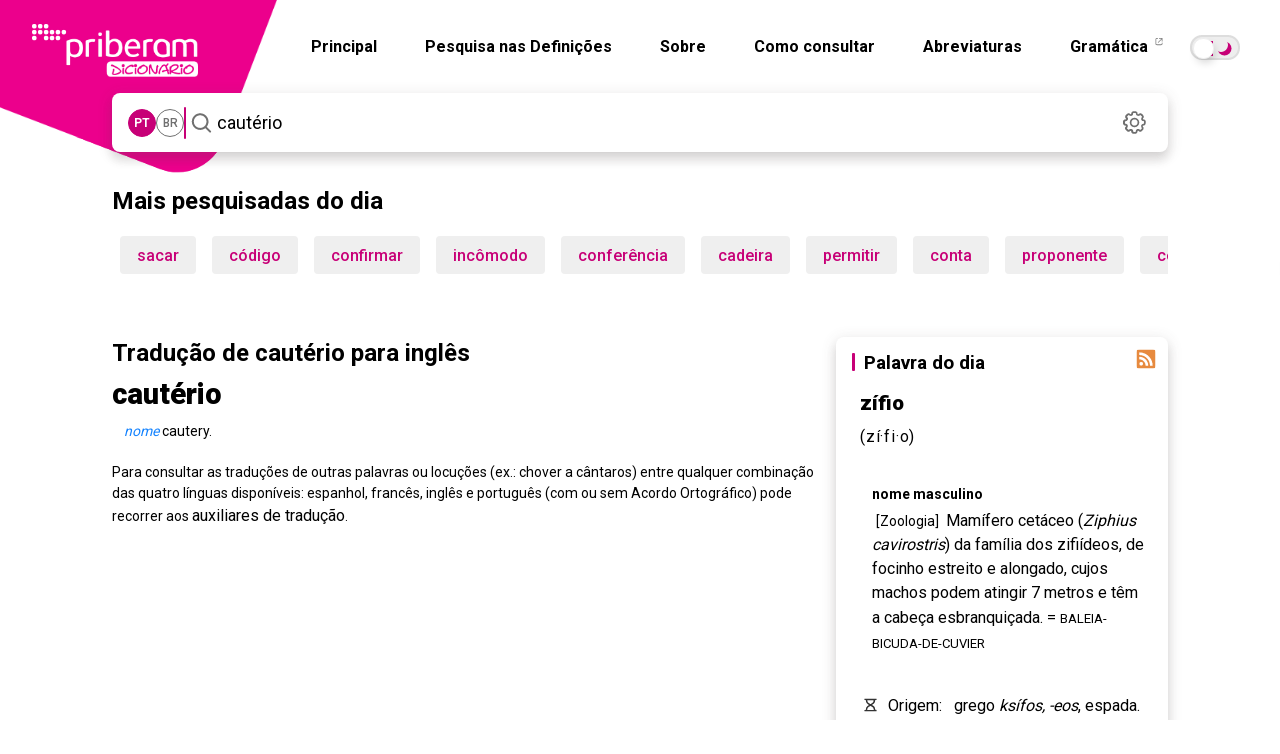

--- FILE ---
content_type: text/html; charset=utf-8
request_url: https://dicionario.priberam.org/Traduzir/EN/caut%C3%A9rio
body_size: 20351
content:


<!DOCTYPE html>
<html lang="pt-br">
<head id="Head1"><meta charset="UTF-8" /><meta http-equiv="Content-Type" content="text/html; charset=utf-8" /><meta name="author" content="Priberam Informática, S.A." /><meta property="og:type" content="website" /><meta property="og:site_name" content="Dicionário Priberam da Língua Portuguesa" /><meta property="og:image" content="https://dicionario.priberam.org/imagem.png" />
    <link rel="canonical" href="https://dicionario.priberam.org/traduzir/en/cautério" />
    <meta property="og:url" content="https://dicionario.priberam.org/traduzir/en/cautério" />
  <meta name="copyright" content="© 2025 Priberam Informática, S.A." /><meta name="viewport" content="width=device-width, initial-scale=1.0" /><meta http-equiv="X-UA-Compatible" content="IE=Edge" /><link rel="shortcut icon" href="../../favicon.ico" type="image/x-icon" /><link rel="preconnect" href="https://fonts.googleapis.com" /><link rel="preconnect" href="https://fonts.gstatic.com" crossorigin="" /><link rel="alternate" type="application/rss+xml" title="Palavra do Dia" href="../../DoDiaRSS.aspx" /><link rel="alternate" type="application/rss+xml" title="Dúvidas Linguísticas" href="https://www.flip.pt/duvidasrss.aspx" /><link rel="search" type="application/opensearchdescription+xml" title="Dicionário Priberam" href="../../dplpiesp.xml" /><link rel="image_src" href="https://dicionario.priberam.org/imagem.png" /><link rel="stylesheet" href="/Content/bootstrap.min.css" /><link rel="stylesheet" href="/css/main.css?v=1.14.13" />
<!-- Preconnect para melhorar desempenho -->
<link rel="preconnect" href="https://fonts.googleapis.com" /><link rel="preconnect" href="https://fonts.gstatic.com" crossorigin="" />

<!-- Roboto: pesos 300, 400, 500, 700, 900 -->
<link href="https://fonts.googleapis.com/css2?family=Roboto:wght@300;400;500;700;900&amp;display=swap" rel="stylesheet" />

<!-- Roboto Slab: pesos 300, 400, 500, 700, 900 -->
<link href="https://fonts.googleapis.com/css2?family=Roboto+Slab:wght@300;400;500;700;900&amp;display=swap" rel="stylesheet" />

<!-- Roboto Condensed: peso 700 -->
<link href="https://fonts.googleapis.com/css2?family=Roboto+Condensed:wght@700&amp;display=swap" rel="stylesheet" /><link rel="stylesheet" href="https://cdnjs.cloudflare.com/ajax/libs/jquery-modal/0.9.1/jquery.modal.min.css" />

  <script src="/js/jquery.min.js"></script>
  <script src="/js/all_in_one.js"></script>
  <script src="/js/jquery.modal.min.js"></script>

 

  <meta name="description" content="Tradução de cautério para inglês no Dicionário Priberam, Dicionário Online de Português Contemporâneo. Como traduzir cautério" /><meta property="og:description" content="Tradução de cautério para inglês no Dicionário Priberam, Dicionário Online de Português Contemporâneo. Como traduzir cautério" /><meta property="og:title" content="Tradução de cautério para inglês" /><meta property="og:image" content="../../imagem.png" /><title>
	Tradução de cautério para inglês - Dicionário Priberam
</title></head>
<body>
    <main role="main">
  <form method="post" action="./cautério" id="form">
<div class="aspNetHidden">
<input type="hidden" name="__EVENTTARGET" id="__EVENTTARGET" value="" />
<input type="hidden" name="__EVENTARGUMENT" id="__EVENTARGUMENT" value="" />
<input type="hidden" name="__VIEWSTATE" id="__VIEWSTATE" value="EIc6PTw8KLo8mQbnGdSPyAXGVQntlPIau7RGBup3E+VH/aoeYLbsOIqgUL+wU5ADaRG69hOY+GG2B3+XFBszdqFVrqT8zX4UnPHxwby6HZEoGa+nwsYKBNUOGyGgAnd9Lt2tsW/7dyb0kq++bxghpN3ifjBYXXWpSjn7B7bZkgbaUPucbdD/CTVbHSZOgsDG0W2T2dv3yed3knWI/MdlqYzXr+P99tPNbH1CUjmDTRuJ8z4xcFzK3BsT7MkboYeMcq/MZNOV6V5Ohx9mxlhWARdz4Hx10r/NOG4OCLG/K0HtGUzQzqvSPYsgctBFdZfZQfsBl8CFrBXeumlPexWJ6eCpk900/j7l7xmLDkbM589tN4HBX0Y0Nn6fzCX7HkB61FSS/[base64]/fgDDsZqm3jr0vP8bIsAAFGKgdVpZl1RW6wX1aY81wRAApN+yceATXZcjnMusyR755wp5Q3duQj+sRyXli1H4uGSK6UFcS92hFj/QqGZaTkjqUzM3PXJl1HxUsd8wCQb1rVaoQ5FXcNWabVK2ZIMFMIw6AOun1jrkl2aBZAGk8SQ/Y1WQWNSsAtbSmsLr8VnvzHei93C4IhxdiSewJyo2i2NLdACb8fRfvfr4fVpsogKLB0VRKsNFSYqlYT148TiWLHGyUqItxz+djeaIOCanXthkq+QITdsq0U8MVwW+9oDac3NH/S0JqGVtulXrAVIraH311fSetNv3tSYuK/NTBs5v7J65KGwabpAjUdSk26ylg+Og4K7p2Z6lfznpz0VWaLnOlqJnVfPKR+rAMA+/kCIkNZ5udrYpi1c5GMG0iKROjjVi5DccauPJDcZu/DRWMQGo9r5u8A8SD248qXyqc12hPgch1wLLKg0UPK8vw8PO0aINHn7zuH1xyjFjRQCm5hue3Tdf31HnQS+jFGUjkpRE+vHOW7bzyebvV2hU0aqpnUqhcEINbBcvPBMvjTHvezTbpmxal0MURCbOXqCEzmrQ52NRhE/TeNEMROQ18RsNxy4vxtk5QZcaxwg25DBuBKx58yTpBcUJCkbVdtL5UzaMSmCayqv2CsA0ptBW/E1T26iqzoKB0A2cuKjYDw3DtC4uzftcsCTjaJnPPDWeMlBEKl8/t6puOIC5JgZ3tPiL9FhJ1Xfr7na3w15nD6sj4nu5DARk/h2SFAJCEfG/XIc5+EhFkzjiYYgW1gUN6um8OGrg/MpixAu4u5Nb6mRR+lXY/CD5wGFycmhUmsebKhSwT7rzM6aaDRyGHVBYeKUI5ov1uG4+XdkXLzrJO+/cUGSIlF8MQY62AcPFRxVVUqrXC/1I8PHOy+bERpn2u5rPGA47w4SRTeMG3hcZ3U09uIIZULKrZjQDp3QNco4yf5N/SWOK/XydsH8UwAiaGIskgsRitFYtp2OWGme/UXyw4uIaN8JRHADVjyHlXTWlNCAa9HfBjMkZaSnuLBs3MAmCoRVWeCfxnitzo5VF8NWoT7psbI0l/MuugsX3dQyXtZQw+c2EO8ge9JbL9pAKNXL0NZhbt4jFF2RUPpkNnRqZdq1EOIJlMsiquByBEk+e9oJ/Kcc6qz3tZ1V3Sb/MPTJz1hoXn7V94V4dzg5EySzNQlB4qg3cQPesWsGAvPM5ts7PeIJQvPMeFPJTWQw47bknbkjsa8B5955JfvOrW5G7fijnfoS1GTUD16F2/QhNTRPkiXW6kkuQEUSNxIys13pQehtgJWVCdkXcA+uVZUR33qX4I3yGUzzBEtBqsh/oOJZP09HDmHDbZvmJYZEHBkiC/5dtYZBI3kSBD+W2JFw9lB6awulV2+AC4dubCy+STuNegi838Siv6hmqULmo+EBZrhtJNyCEAt6Zr7E8zPZWKw0xc/oBsPSmeEDNSYW9543MP27tDH9v3oZ30ydw71s7XTb5tB6D2ZVe+XsdTvuUVsOCcoBZ4tYfo47WJpUwX8Zv1pizLsJqQb9h6jbWXSvemL0hrUem8Luy4KGMQ6QoIcg0ADnj209mizAKwMMctsZAVVczUYuA/7NvgVA+ZpGlAapsoUplEiuc/ZQ9Nhu+TITutkfYdGFPSOcZSM4lgNzHEY31kBDveNuTUDiMneAh/Q3T93gMCyNbFjvYPm86/cUk48+rt9DJN+tR0ooFPZNJmUqKgnTjWeelyehDfce6pI9aXzpxPYPLtIM3iHrctexfnCDq/rOnitB4iPWDvfzbsgR5qgkh34dvPwOtLIPXnNxoVXKjlYRyG1Zvd6aNFEzICskUDIQel/uLXdFYgVs1hChgUtM7G/ZoJYpgRE1c0KXwnXDvt4MbzZrxVYhkWLEOY+2bTw1HgChIlOr7+wqEUeBUQ6fcYS18vRWVWnRL8F7SC0eikWBcVfThWqSZcH19CX3PXYuAJM+Rz9W+E5NHNpiqhkRvE1wTZRb4CHwp8Wspt+iMxBteOmhilf7bbNiEeoWOHTn71/LJBbBwD1xIIaA1HGqgvwmySCAlDmHfWbs6E24Hf5yN9DMqHNuTZb1f1EZDW6s5oKShnrsKtM8ICZAzBkq1SW42/E0Xeu4RgxXO8QdA4LbFSzDA8A3z2wcySiCYJdA3IYaAnVPU1Oi0GodTo9wuz1pipYAs3FLYkRK/oGiFfTwWHnp06VMURTi6FeRh8zlxYCGHeXDt+GJGTJ5tNiWjvcuXENJKeX3m+9Wo5yWKr9JJ5/RxmICXUCaXN3MCJuSGthR8ZsoKQOgtvkwfRNAJOqJo49n8gzq4lMs5QpbxV7zSIjuQ6TBu5Bz6WNRV5OIMrnATzHytELgWGjlRqyKxMWOXHHAqEw7G1Dzv08w4qX/YfuMNCXDdqstgoaG9n7zHIXZO0O/QiEtPx4hdkRm5v/GIRxuWnMWVDKG3BNNYb9fG+qELrEGqJ6XI2emySzUhSV9oADumTuLHsawGxsfhlTWEo5+IHCB3aFFp1rrFnsaGQn4IL6yzDp5hEhJmYfV6TRDwzlsyvwr93JNpnNvFbfMexjTsmgUNF+VdiliTBLWxAefeNyvtSZNDEnThONzxZwuM1TMr7U9/[base64]/gHW0yx1oWOR0p4cgt4gPUfgxDfgPPeJVlknuTQt3eAWibPDeoFBb1pqV5a1twmonbuZTpYSD8V5aZjgomyrkHWVz0lC/ZfX1W/DowSq27NHnL3rayXBzrLCzVYqNXdBjuN84pqz/0irqzkYoqJxcf4fV2eAZHlM+AkVI+oUjjGsPpWeSDF2n2ES1C1YPkoXq9hpW7wK/IGg0aKUUOhbm9VQ9yZ/tyHF5QT/sKSKmK6SOfMV77/IfGw2scs4XqOuavukCPjHyUbLptkjOCSH50FEd4LONyY7aVL3V1++V3I2JYMIP56MjsSM6wrp2Tye3ggT0WJGmNpttrMsAA1u0VCDd974PLo3dI9XDpnd0hSp8f2ohfS6fqE9QNyLlUTBvy/WC42KqA3JxLBKaho2FZTx33ANI+ZFgdCGAyyOt20cWoY5cvPRSUD+0nmtOl1qsSooZhaRYr6su4JtdgNGHr3p34/MB5XfW8PmN4RiryDQDH5mZaAiOf4RT4S507Y+Um/a4y4MDUk+ZwR1yWnuCLf2bQsNeaTJ7TBcN+8L9tSrNv8PPQF42YUUvTJ3NRIqs5qF2ZMXtKqEvQlvBQU/asLZITV3I7iL7g4TBD5PVuO/z1Nd22NbcPpdqzCtv4t50s4ebpTvj8GrCD73DISKOFC8MqfJDoz5GbaDdy+23Ns0Md6R+7F/ZDvc6MzZm94CYJV4MrZ3FqD78xp3cher13MbR0AB+sGRcA24ng9z57Myf9/8mW6/eXu8qCVdr7Xfyl0Bin7kHfpawJRI9l8ryfMcEH8bIVoRuJqi0ynrlhlgUIF4LOfi9DskwI4KVVjIpLNxlS7eC2619/Kk/CCuzISMJ2qQj6YLnizgQFOugzHHQ8PX8iyB87t9jtAhSyg+hzWXEtPStbz7jnXV8E2fmOaQXjhzu2+HOVpuZz179tFBw/QBbda08jL2hWdwnx4YT/iHzc+bfYJgEQSMpy0suRp78fM6oGxbFcpx9nI0FT++mFFErBjw2kjq9O0fOWn0hWnkQ=" />
</div>

<script type="text/javascript">
//<![CDATA[
var theForm = document.forms['form'];
if (!theForm) {
    theForm = document.form;
}
function __doPostBack(eventTarget, eventArgument) {
    if (!theForm.onsubmit || (theForm.onsubmit() != false)) {
        theForm.__EVENTTARGET.value = eventTarget;
        theForm.__EVENTARGUMENT.value = eventArgument;
        theForm.submit();
    }
}
//]]>
</script>


<div class="aspNetHidden">

	<input type="hidden" name="__VIEWSTATEGENERATOR" id="__VIEWSTATEGENERATOR" value="62BEC47F" />
	<input type="hidden" name="__EVENTVALIDATION" id="__EVENTVALIDATION" value="mRGy9GFyWS6yFHTNiQznIv2YAGS2eYvZ9vXxWtThNv7K8+icwtvTfSVD6VKxESzU0Z6ztLb3rJDTAb8FEodNFhNgrfJ7yrV9yRWNqm+oizxD612cKOxPQqQtPFwtJk1Rpl7Rs0WKBYUGBNK/tLT/SCvelAdfEXC85WN+xd2SIlUZtkDUp+atCTHyncb69p1QQ13HIcGs3Qk6rvyMMYtN37C9uw83IJsKfVU+Kz8ac5HVRKPe8HWpODidJYPF8uzz2mopuIhDyBS4950jd++aj9elir2vvkpNXn61gfY4FuI=" />
</div>  <a href="/" class="--clear dp-logo">
      <img src="/img/dicionario_single.webp" width="440" height="440" class="dp-logo--quadrado"  alt="Logótipo do Dicionário Priberam" />
    </a>
    <div class="dp-topo">
      <header id="hero">
        <a href="/" class="--clear dp-logo dp-logo--cortado">
          <img src="/img/dicionario_single.webp" width="440" height="440" class="dp-logo--quadrado"  alt="Logótipo do Dicionário Priberam" />
          <img src="/img/logobranco.webp" width="166" height="53" class="dp-logo--logo"  alt="Logótipo Branco do Dicionário Priberam" />
        </a>
       <nav class="dp-navegacao--barra" role="navigation" aria-label="Navegação principal">
           <nav class="dp-navegacao__menu hidden-mobile" id="navbar-collapse">
            <a href="/" class="--clear">Principal</a>
            <a href="/pesquisar_definicoes" class="--clear">Pesquisa nas Definições</a>
            <a href="/sobre.aspx" class="--clear">Sobre</a>
            <a href="/consultar.aspx" class="--clear">Como consultar</a>
            <a href="/abreviaturas.aspx" class="--clear">Abreviaturas</a>
            <a href="https://www.flip.pt/gramatica" target="_blank" class="--clear">
              Gramática
              <svg xmlns="http://www.w3.org/2000/svg" width="14" height="14" viewBox="0 0 14 14">
                <rect y="0" width="14" height="14" style="fill: none;"/>
                <g>
                  <path d="M5.595,.81h-.7c-.36,0-.66,.29-.66,.65V5.69c0,.35,.3,.65,.66,.65h4.22c.36,0,.65-.3,.65-.65v-.71c.017-.533,.796-.532,.81,0v.71c0,.8-.65,1.46-1.46,1.46H4.895c-.81,0-1.47-.66-1.47-1.46V1.46C3.425,.65,4.085,0,4.895,0h.7c.537,0,.537,.805,0,.81Z"/>
                  <path d="M5.905,4.1L9.195,.81h-1.84c-.55-.029-.54-.788,0-.81h2.82c.22,0,.4,.18,.4,.4V3.22c-.012,.545-.784,.54-.81,.01V1.38l-3.29,3.3c-.407,.368-.937-.19-.57-.58Z"/>
                </g>
              </svg>
            </a>

 <input type="checkbox" id="toggle" class="theme-toggler__checkbox sr-only" />
  <label for="toggle" class="toggle" id="theme-toggler">
  <span>Toggle dark mode</span>
</label>

    </nav>

               <input type="checkbox" id="active" class="hide">
      <label for="active" class="menu-btn"><span></span></label>
      <label for="active" class="close"></label>
      <div class="wrapper">
        <img src="/img/logobranco.webp" width="500" height="160" class="logo-mobile" alt="logotipo do dicionário" aria-label="Logotipo"/>
        <ul>
          <li><a href="/">Principal</a></li>
          <li><a href="/sobre.aspx">Sobre</a></li>
          <li><a href="/pesquisar_definicoes">Pesquisa nas Definições</a></li>
          <li><a href="/consultar.aspx">Como consultar</a></li>
          <li><a href="/abreviaturas.aspx">Abreviaturas</a></li>
          <li><a href="https://www.flip.pt/gramatica">Gramática</a></li>
          </ul>
       <br /><br /><br />  <span class="escolha">Escolha o modo pretendido</span> <input type="checkbox" id="toggle-mob" class="theme-toggler__checkbox sr-only" /><br /><br />
  <label for="toggle-mob" class="toggle" id="theme-toggler-mob">
  <span>Toggle dark mode</span>
</label>
        
           <script>
             var toggle = document.getElementById("toggle");

             var storedTheme = localStorage.getItem('theme') || (window.matchMedia("(prefers-color-scheme: dark)").matches ? "dark" : "light");
             if (storedTheme)
               document.documentElement.setAttribute('data-theme', storedTheme)


             toggle.onclick = function () {
               var currentTheme = document.documentElement.getAttribute("data-theme");
               var targetTheme = "light";

               if (currentTheme === "light") {
                 targetTheme = "dark";
               }

               document.documentElement.setAttribute('data-theme', targetTheme)
               localStorage.setItem('theme', targetTheme);
             };

           </script>
          <script>
            var toggle = document.getElementById("toggle-mob");

            var storedTheme = localStorage.getItem('theme') || (window.matchMedia("(prefers-color-scheme: dark)").matches ? "dark" : "light");
            if (storedTheme)
              document.documentElement.setAttribute('data-theme', storedTheme)


            toggle.onclick = function () {
              var currentTheme = document.documentElement.getAttribute("data-theme");
              var targetTheme = "light";

              if (currentTheme === "light") {
                targetTheme = "dark";
              }

              document.documentElement.setAttribute('data-theme', targetTheme)
              localStorage.setItem('theme', targetTheme);
            };
          </script>
          </nav>
        </nav>
      </header>
      
    

      
    
<section role="search">
<div class="dp-pesquisa">
  <div class="dp-pesquisa__variante seleccao-variante">
    <h5 id="var_pt" data-lid="2070" class="dp-variante__opcao --micro variante">PT</h5>
    <h5 id="var_br" data-lid="1046" class="dp-variante__opcao --micro variante">BR</h5>
  </div>
  <div class="dp-pesquisa__separador"></div>
  <div class="dp-pesquisa__input ">
    <button id="searchButton" class="dp-pesquisa__input--icon" type="submit">
      <img src="/img/dicionario_icon_search.svg" width="31" height="31" alt="Pesquisar" aria-label="Pesquisar"/>
    </button>

    <input name="ctl00$wordMeaningContentPlaceHolder$wordMeaningControl$SearchWordTextBox" type="text" value="cautério" maxlength="70" id="wordMeaningContentPlaceHolder_wordMeaningControl_SearchWordTextBox" class="dp-input-pesquisa input-pesquisa" autofocus="autofocus" placeholder="Pesquisa" autocomplete="off" onkeypress="return event.keyCode != 13;" />
    
    <input type="hidden" id="cp" name="cp" value="1" />

    <ul class="dp-pesquisa__dropdown pb-auto-complete"></ul>
  </div>

  <a href="#settingsModal" rel="modal:open" class="dp-icon dp-pesquisa__settings --clear">
    <img src="/img/dicionario_icon_settings.svg" data-src="/img/dicionario_icon_settings.svg" data-hover="/img/dicionario_icon_settings_hover.svg" width="31" height="31" alt="Definições" id="dp_settings_icon" aria-label="Definições">
  </a>

  
<div id="cssCoresContainer">
  
</div>
<div id="cssAcordoContainer">
  <style>.dAO { display: none; } .aAO { display: inline; }</style>
</div>
<div id="cssLinguaContainer">
  <style>.varpt {display: inline;} .varpb {display: none;}</style>
</div>

<script>

  var usaAcordoCookieName = 'DLPO_UsaAcordo';
  var antesAcordoCookieName = 'DLPO_AntesAcordo';
  var lidAcordoCookieName = 'DLPO_LanguageID';
  var cookieExpirationTime = 365;
  $(function () {
    var usaAcordoCheck = $('#wordMeaningContentPlaceHolder_wordMeaningControl_acordoControl_UsaAcordoCheck') // $('#wordMeaningContentPlaceHolder_wordMeaningControl_acordoControl_UsaAcordoCheck');
    var antesAcordoRadio = $('#wordMeaningContentPlaceHolder_wordMeaningControl_acordoControl_AntesAcordoRadio');
    var depoisAcordoRadio = $('#wordMeaningContentPlaceHolder_wordMeaningControl_acordoControl_DepoisAcordoRadio');
    var langPTRadio = $('#wordMeaningContentPlaceHolder_wordMeaningControl_acordoControl_PTRadio');
    var langBRRadio = $('#wordMeaningContentPlaceHolder_wordMeaningControl_acordoControl_BRRadio');
    var acordoCssContainer = $('#cssAcordoContainer');
    var langCssContainer = $('#cssLinguaContainer');
    var saveSettingsLink = $('#saveSettingsLink');
    var cancelSettingsLink = $('#cancelSettingsLink');

    cancelSettingsLink.click(function () {
      if ('True' == 'True') {
        usaAcordoCheck.checked = true;
        antesAcordoRadio.disabled = false;
        depoisAcordoRadio.disabled = false;
        //antesAcordoRadio.removeAttr("disabled");
        //depoisAcordoRadio.removeAttr("disabled");
        if ('True' == 'True')
          antesAcordoRadio.checked = true;
        else
          depoisAcordoRadio.checked = true;
      } else {
        if ('True' == 'True')
          antesAcordoRadio.checked = true;
        else
          depoisAcordoRadio.checked = true;
        usaAcordoCheck.checked = false;
        antesAcordoRadio.disabled = true;
        depoisAcordoRadio.disabled = true;
      }

      if (2070 == 2070)
        langPTRadio.attr("checked", "checked");
      else
        langBRRadio.attr("checked", "checked");
       

    });

    usaAcordoCheck.click(function () {   
      if (this.checked) {
        antesAcordoRadio.removeAttr("disabled");
        depoisAcordoRadio.removeAttr("disabled");
      } else {
        antesAcordoRadio.attr("disabled", "disabled");
        depoisAcordoRadio.attr("disabled", "disabled");
      }
    });

    if (readCookie('tutorial') == null) {
      $('#cookies_warning').show();
    }


  });


</script>
<style>
  input#wordMeaningContentPlaceHolder_wordMeaningControl_acordoControl_UsaTooltipsCheck {
    visibility: hidden;
}
</style>



  <div id="settingsModal" class="modal fade" tabindex="-1" role="dialog" aria-labelledby="myModalLabel" aria-hidden="true">
<form>
  <div class="modal-header">
    <h2 id="myModalLabel" class="mb-12">Definições</h2>
   
  </div>
  <div class="modal-body">
    <h4 class="mb-4">Acordo Ortográfico de 1990</h4><br />
     <label class="checkbox2 inline">
   
      <span class="h4">Destacar grafias alteradas</span>
      <input id="wordMeaningContentPlaceHolder_wordMeaningControl_acordoControl_MostraCoresCheck" type="checkbox" name="ctl00$wordMeaningContentPlaceHolder$wordMeaningControl$acordoControl$MostraCoresCheck" />
       </label>
    <br /> <br /><br />
   
   
      <span class="h4">Usar Acordo Ortográfico</span>
         <input id="wordMeaningContentPlaceHolder_wordMeaningControl_acordoControl_UsaAcordoCheck" type="checkbox" name="ctl00$wordMeaningContentPlaceHolder$wordMeaningControl$acordoControl$UsaAcordoCheck" checked="checked" />

    <div class="dp-modal__checkboxes">
      <label class="dp-modal__checkbox radio2 inline pb-align-radio-img" title="Antes do Acordo" style="white-space: nowrap;">
       
        <span class="h6">Antes</span>
       <input id="wordMeaningContentPlaceHolder_wordMeaningControl_acordoControl_AntesAcordoRadio" type="radio" name="ctl00$wordMeaningContentPlaceHolder$wordMeaningControl$acordoControl$Acordo" value="AntesAcordoRadio" checked="checked" />
        <img width="32" height="26" src="/img/dicionario_icon_aAO.svg" alt="icone"/>
      </label>
      <label class="dp-modal__checkbox radio2 inline pb-align-radio-img" title="Depois do Acordo" style="white-space: nowrap;">
      
        <span class="h6">Depois</span>
          <input id="wordMeaningContentPlaceHolder_wordMeaningControl_acordoControl_DepoisAcordoRadio" type="radio" name="ctl00$wordMeaningContentPlaceHolder$wordMeaningControl$acordoControl$Acordo" value="DepoisAcordoRadio" />
        <img width="32" height="16" src="/img/dicionario_icon_dAO.svg" alt="icone"/>
      </label>
    </div>
   

    <h4 class="mb-4">Variedade do Português</h4>

     <div class="dp-modal__checkboxes">
    <label class="d-none dp-modal__checkbox radio2 inline pb-align-radio-img" title="Norma europeia" style="white-space: nowrap;">
     
      <span class="h6">Norma europeia</span>
       <input id="wordMeaningContentPlaceHolder_wordMeaningControl_acordoControl_PTRadio" type="radio" name="ctl00$wordMeaningContentPlaceHolder$wordMeaningControl$acordoControl$Lingua" value="PTRadio" checked="checked" />
    </label>
    <label class="d-none dp-modal__checkbox radio2  inline pb-align-radio-img" title="Norma brasileira" style="white-space: nowrap;">
 
      <span class="h6">Norma brasileira</span>
           <input id="wordMeaningContentPlaceHolder_wordMeaningControl_acordoControl_BRRadio" type="radio" name="ctl00$wordMeaningContentPlaceHolder$wordMeaningControl$acordoControl$Lingua" value="BRRadio" />
    </label>
          </div>
 
    </div>

      <input id="wordMeaningContentPlaceHolder_wordMeaningControl_acordoControl_UsaTooltipsCheck" type="checkbox" name="ctl00$wordMeaningContentPlaceHolder$wordMeaningControl$acordoControl$UsaTooltipsCheck" />
    

    <div class="mt-20" style="display: none;" id="cookies_warning">
      <h6 class="--micro">
          <span class="fw-500">Importante:</span> as definições acima são guardadas em cookies. Se os cookies não forem permitidos, esta janela aparecerá sempre que visitar o site.
      </h6>
    </div>
    <div class="dp-modal__rodape">
      <a id="cancelSettingsLink" class="--no-link dp-botao dp-botao__texto dp-botao__texto--cinza btn" href="#close-modal" rel="modal:close">Cancelar</a>
      <a id="wordMeaningContentPlaceHolder_wordMeaningControl_acordoControl_saveSettingsLinkButton" class="dp-botao dp-botao__preenchido" href="javascript:__doPostBack(&#39;ctl00$wordMeaningContentPlaceHolder$wordMeaningControl$acordoControl$saveSettingsLinkButton&#39;,&#39;&#39;)">Guardar</a>
    </div>
   </div>
  </form>
</div>



  <script>
    function onJQueryReady(callback) {
      if (window.jQuery) {
        callback();
      } else {
        document.addEventListener("jquery-ready", callback);
      }
    }
  </script>

  <script>
    onJQueryReady(function () {
      if ($.modal) {
        $.modal.defaults = {
          blockerClass: "modal_settings"
        };

        $('#settingsModal').on($.modal.OPEN, function (event, modal) {
          $(this).parent().prependTo($("form:first"));
        });
      }

      $("#dp_settings_icon").mouseover(function () {
        $(this).attr('src', $(this).data("hover"));
      }).mouseout(function () {
        $(this).attr('src', $(this).data("src"));
      });

      $('ul.pb-auto-complete a').on('click', function () {
        //_gaq.push(['_trackEvent', 'Pesquisa', 'Pesquisa por Autocomplete', $(this).text()]);
      });

      $('#wordMeaningContentPlaceHolder_wordMeaningControl_SearchWordTextBox').bind('keyup', typing);
      $('#wordMeaningContentPlaceHolder_wordMeaningControl_SearchWordTextBox').bind('blur', function (event) {
        setTimeout(function () {
          $('ul.pb-auto-complete').hide();
        }, 500);
      });

      $('#searchButton').bind('click', function (event) {
        event.preventDefault();
        
          window.location = "../../" + $.trim($('#wordMeaningContentPlaceHolder_wordMeaningControl_SearchWordTextBox').val());
        
        return false;
      });

      var lastRequest = null;

      function typing(e) {
        var ul = $('ul.pb-auto-complete');
        var items = $('ul.pb-auto-complete li:not(.sep)');
        var textBox = $('#wordMeaningContentPlaceHolder_wordMeaningControl_SearchWordTextBox');

        if (textBox.val().length == 0) {
          ul.hide();
        }

        if (e.keyCode == 13) {
          var activeItem = $('.active', ul);
          if (activeItem.length != 0) {
            
            if (window.location.href?.startsWith('http://localhost/Pesquisar/') || window.location.href === 'http://localhost/pesquisar_definicoes') {
              window.location = "../../pesquisar_definicoes/" + $('a', activeItem).text();
            } else {
              window.location = "../../" + $('a', activeItem).text();
            }
            e.stopPropagation();
            return false;
          } else {
            
            if (window.location.href?.startsWith('http://localhost/Pesquisar/') || window.location.href === 'http://localhost/pesquisar_definicoes') {
              window.location = "../../Pesquisar/" + $.trim(textBox.val());
            } else {
              window.location = "../../" + $.trim(textBox.val());
            }
            e.stopPropagation();
            return false;
          }
        } else if (e.keyCode == 38 || e.keyCode == 40) {
          if (items.length != 0) {
            var activeItem = $('.active', ul);
            if (e.keyCode == 38) {
              if (activeItem.length == 0) {
                items.eq(items.length - 1).addClass('active');
              } else {
                activeItem.removeClass('active');
                items.eq(items.index(activeItem) - 1).addClass('active');
              }
            } else if (e.keyCode == 40) {
              if (activeItem.length == 0) {
                items.eq(0).addClass('active');
              } else {
                activeItem.removeClass('active');
                items.eq(items.index(activeItem) + 1).addClass('active');
              }
            }
          }
          e.stopPropagation();
          return false;
        } else {
          textBox.attr('pb-original-text', textBox.val());
          if (lastRequest != null) lastRequest.abort();
          lastRequest = $.ajax({
            dataType: "text",
            url: "../../PalavraAutoComplete.aspx?langvar=" + (true ? 'pt' : 'pb') + "&ua=" + readCookie('DLPO_UsaAcordo') + "&q=" + encodeURIComponent(textBox.val()),
            success: gotResults,
            cache: false
          });
        }
      }

      function gotResults(data) {
        var ul = $('ul.pb-auto-complete');
        var textBox = $('#wordMeaningContentPlaceHolder_wordMeaningControl_SearchWordTextBox');
        ul.html('');
        var wordsArray = data.split('\n');
        if (wordsArray.length > 1) {
          for (var i = 0; i < wordsArray.length - 1 && i < 12; i++) {
            var divide = wordsArray[i].split('|');
            var word = divide[0];
            var imgSrc = divide[1] == "DropaAO" ? "<img width='32' height='16' src='../../img/dicionario_icon_aAO.svg' class='mr-12' />"
              : divide[1] == "DropdAO" ? "<img width='32' height='16' src='../../img/dicionario_icon_dAO.svg' class='mr-12' />"
              : "";
            var href = window.location.href?.startsWith('http://localhost/Pesquisar/') || window.location.href == 'http://localhost/pesquisar_definicoes'
              ? "../../Pesquisar/" + word
              : "../../" + word;
            ul.append($('<li><a class="resultado --clear" href="' + href + '">' + (imgSrc + word.replace(textBox.val(), '<span>' + textBox.val() + "</span>")) + '</a></li>'));
          }
          ul.show();
        }
      }

      // Language variant toggle logic
      var lidAcordoCookieName = 'DLPO_LanguageID';
      var lid = getCookie(lidAcordoCookieName);
      var selectors = $(".seleccao-variante .variante");

      var availableLids = selectors.map(function () {
        return $(this).data("lid").toString();
      }).toArray();

      if (availableLids.indexOf(lid) < 0) {
        lid = 2070;
        setCookie(lidAcordoCookieName, lid);
      }

      var selected = selectors.filter(function () {
        return $(this).data("lid") == lid;
      });
      selected.addClass("seleccionada");

      selectors.click(function () {
        var myLid = $(this).data("lid");
        setCookie(lidAcordoCookieName, myLid);
        selectors.removeClass("seleccionada");
        $(this).addClass("seleccionada");

        if ($("head").data("SearchWord"))
          location.reload();
      });

    }); // end onJQueryReady
  </script>
  </section>
</div>

    </div>
    <div class="container">
     <div class="col-lg-12">
    
 
 


  <div id="pesquisadas">

    <h2 class="mt-32 mais">
      Mais pesquisadas do dia
      <div class="dp-linha--horizontal"></div>
     </h2>
   
    <ul><li><div class="author dp-botao"><a class="--clear" href='/sacar' >sacar</a></div></li><li><div class="author dp-botao"><a class="--clear" href='/código' >código</a></div></li><li><div class="author dp-botao"><a class="--clear" href='/confirmar' >confirmar</a></div></li><li><div class="author dp-botao"><a class="--clear" href='/incômodo' >incômodo</a></div></li><li><div class="author dp-botao"><a class="--clear" href='/conferência' >conferência</a></div></li><li><div class="author dp-botao"><a class="--clear" href='/cadeira' >cadeira</a></div></li><li><div class="author dp-botao"><a class="--clear" href='/permitir' >permitir</a></div></li><li><div class="author dp-botao"><a class="--clear" href='/conta' >conta</a></div></li><li><div class="author dp-botao"><a class="--clear" href='/proponente' >proponente</a></div></li><li><div class="author dp-botao"><a class="--clear" href='/celeridade' >celeridade</a></div></li><li><div class="author dp-botao"><a class="--clear" href='/atenciosamente' >atenciosamente</a></div></li><li><div class="author dp-botao"><a class="--clear" href='/também' >também</a></div></li><li><div class="author dp-botao"><a class="--clear" href='/sessenta' >sessenta</a></div></li><li><div class="author dp-botao"><a class="--clear" href='/precisa' >precisa</a></div></li><li><div class="author dp-botao"><a class="--clear" href='/esqueceu' >esqueceu</a></div></li><li><div class="author dp-botao"><a class="--clear" href='/carocho' >carocho</a></div></li><li><div class="author dp-botao"><a class="--clear" href='/quanto' >quanto</a></div></li><li><div class="author dp-botao"><a class="--clear" href='/obséquio' >obséquio</a></div></li><li><div class="author dp-botao"><a class="--clear" href='/erro' >erro</a></div></li><li><div class="author dp-botao"><a class="--clear" href='/xibiu' >xibiu</a></div></li></ul>
  </div>

    <br />
    
      <style>
        .ad-slot { display: none; }
        @media (min-width: 768px) {
          #div-gpt-ad-1747309986159-0 { display: block; }
        }
        @media (max-width: 767px) {
          #div-gpt-ad-1747308545217-0 { display: block; }
        }
      </style>
      <div id="div-gpt-ad-1747309986159-0" class="ad-slot" style="width:100%; text-align:center;"></div>
      <div id="div-gpt-ad-1747308545217-0" class="ad-slot" style="width:100%; text-align:center;"></div>
      <br />
      <br />
    
  </div>
      <div class="dp-conteudo">
        <div class="dp-conteudo__esquerda">
          
    <section>
      <h2 class="mb-8">
        Tradução de cautério para inglês
      </h2>
        <article style='margin-bottom:20px;'><h1 style="margin:0;line-height:normal;">cautério</h1><div style="margin-top:10px;"><div style="padding-left:12px;"><i style='color: #1483ff;'> nome </i><span> cautery.</span></div></div></article>
    </section>


    <div id="ContentPlaceHolder1_flipSignature" class="pb-note">Para consultar as traduções de outras palavras ou locuções (ex.: chover a cântaros) entre qualquer combinação das quatro línguas disponíveis: espanhol, francês, inglês e português (com ou sem Acordo Ortográfico) pode recorrer aos <a target="_blank" href="https://www.flip.pt/FLiP-On-line/Auxiliares-de-traducao.aspx">auxiliares de tradução</a>.</div>

          <br />
          <br />
        </div>
        <div class="dp-conteudo__direita">
          <div class="sidebar">
            
 <div class="widget">
  <div class="my-0 dp-seccao-titulo">
    <h3 class="--pequeno"><strong>Palavra do dia</strong></h3>
  </div>
  <a href="../../DoDiaRSS.aspx" target="_blank" class="pb-rss-icon" alt="Palavra do Dia" aria-label="Palavra do dia"></a>
  <span></span>
  <div>
  <div>
    <div class="dp-definicao">
      <div class="verbeteh1">
        <div class="dp-definicao-header">
          <div><span class="varpt">zífio</span><span class="varpb">zífio</span></div><span class="h6 varpt"><span></span></span><span class="h6 varpb"></span></div>
        <div class="p dp-divisao-silabica">
          (
          <span class="varpt"><span class="titpalavra">zí·fi·o</span> <span class="varpt"></span></span><span class="varpb"><span class="titpalavra"><p>zí·fi·o</p></span> </span>
          )
        </div>
      </div>
      <p class="ml-12 pt-12 pb-4 --pequeno" style=""><strong class="varpt ml-12 pt-12 pb-4 --pequeno"><br><span class="">nome masculino</span></strong></p>
      <p>
        <div class="ml-12 py-4 dp-definicao-linha"><span class="varpt"><span class=""><span class="ml-4 h6 --pequeno">
                  [<Dominio_ext_aAO>Zoologia</Dominio_ext_aAO>]
                </span></span></span><span class="varpb"><span class=""><span class="ml-4 h6 --pequeno">
                    [<Dominio_ext_pb>Zoologia</Dominio_ext_pb>]
                  </span></span></span><span class="ml-4 p"><span class="def">Mamífero cetáceo (<i>Ziphius cavirostris</i>) da família dos zifiídeos, de focinho estreito e alongado, cujos machos podem atingir 7 metros e têm a cabeça esbranquiçada.</span>
              =
              <span class="dp-versaletes"><span class="def"><small>BALEIA-BICUDA-DE-CUVIER</small></span></span></span></div>
      </p>
      <div class="my-12 dp-seccao-icon"><img src="/img/dicionario_icon_etimology.svg" width="20" height="20" class="mr-8" alt="etimologia"><span class="p t-nowrap">Origem: </span><span class="ml-8 def p">grego <i>ksífos, -eos</i>, espada.
        </span></div>
    </div>
    <h2 class="sr-only">Secção de palavras relacionadas</h2>
    <div id="aa776004"><script defer>
        $(function() {verificaRelacionadasDef(776004, "zífio","","#aa776004");})
      </script></div>
  </div>
</div>
  <div style="text-align: right;">
    <strong>
      
    </strong>
  </div>
 </div>
            
          </div>
          <br />
        </div>
      </div>
      </div>
    </div>
  </form>
  </main>

   <footer>
            <div class="barra">
              <div class="dp-conteudo left">
                <div class="col-lg-6 col-md-4 col-sm-3">
                    <a href="https://www.priberam.com" class="brand">
                        <img src="/img/claro.png" class="logofooter" alt="Dicionário Online Priberam de Português">
                        <span class="circle"></span>
                     
                    </a>
                  <p class="descfooter left">O Dicionário Priberam da Língua Portuguesa (DPLP) é um  <a href="https://dicionario.priberam.org/" class="link2">dicionário online de português</a>. Compreende o vocabulário geral e os termos das principais áreas científicas e técnicas. O DPLP contém informação sobre as diferenças ortográficas e de uso entre o português europeu e o português do Brasil. </p>
              <br />
                  <div class="left"><a href="https://www.facebook.com/priberam" target="_blank" class="subir" aria-label="Facebook">
<svg xmlns="http://www.w3.org/2000/svg" x="0px" y="0px" width="30" height="30" viewBox="0,0,256,256">
<g fill="#ffffff" fill-rule="nonzero" stroke="none" stroke-width="1" stroke-linecap="butt" stroke-linejoin="miter" stroke-miterlimit="10" stroke-dasharray="" stroke-dashoffset="0" font-family="none" font-weight="none" font-size="none" text-anchor="none" style="mix-blend-mode: normal"><g transform="scale(10.66667,10.66667)"><path d="M19,3h-14c-1.105,0 -2,0.895 -2,2v14c0,1.105 0.895,2 2,2h7.621v-6.961h-2.343v-2.725h2.343v-2.005c0,-2.324 1.421,-3.591 3.495,-3.591c0.699,-0.002 1.397,0.034 2.092,0.105v2.43h-1.428c-1.13,0 -1.35,0.534 -1.35,1.322v1.735h2.7l-0.351,2.725h-2.365v6.965h3.586c1.105,0 2,-0.895 2,-2v-14c0,-1.105 -0.895,-2 -2,-2z"></path></g></g>
</svg></a>
                    <a href="https://www.instagram.com/priberam/" target="_blank" class="subir" aria-label="Instagram">
<svg xmlns="http://www.w3.org/2000/svg" x="0px" y="0px" width="30" height="30" viewBox="0,0,256,256">
<g fill="#ffffff" fill-rule="nonzero" stroke="none" stroke-width="1" stroke-linecap="butt" stroke-linejoin="miter" stroke-miterlimit="10" stroke-dasharray="" stroke-dashoffset="0" font-family="none" font-weight="none" font-size="none" text-anchor="none" style="mix-blend-mode: normal"><g transform="scale(10.66667,10.66667)"><path d="M8,3c-2.761,0 -5,2.239 -5,5v8c0,2.761 2.239,5 5,5h8c2.761,0 5,-2.239 5,-5v-8c0,-2.761 -2.239,-5 -5,-5zM18,5c0.552,0 1,0.448 1,1c0,0.552 -0.448,1 -1,1c-0.552,0 -1,-0.448 -1,-1c0,-0.552 0.448,-1 1,-1zM12,7c2.761,0 5,2.239 5,5c0,2.761 -2.239,5 -5,5c-2.761,0 -5,-2.239 -5,-5c0,-2.761 2.239,-5 5,-5zM12,9c-1.65685,0 -3,1.34315 -3,3c0,1.65685 1.34315,3 3,3c1.65685,0 3,-1.34315 3,-3c0,-1.65685 -1.34315,-3 -3,-3z"></path></g></g>
</svg></a>
<a href="https://www.tiktok.com/@dicionario_priberam" target="_blank" class="subir" aria-label="TikTok">
               <svg xmlns="http://www.w3.org/2000/svg" x="0px" y="0px" width="30" height="30" viewBox="0,0,256,256">
<g fill="#ffffff" fill-rule="nonzero" stroke="none" stroke-width="1" stroke-linecap="butt" stroke-linejoin="miter" stroke-miterlimit="10" stroke-dasharray="" stroke-dashoffset="0" font-family="none" font-weight="none" font-size="none" text-anchor="none" style="mix-blend-mode: normal"><g transform="scale(10.66667,10.66667)"><path d="M6,3c-1.64497,0 -3,1.35503 -3,3v12c0,1.64497 1.35503,3 3,3h12c1.64497,0 3,-1.35503 3,-3v-12c0,-1.64497 -1.35503,-3 -3,-3zM12,7h2c0,1.005 1.471,2 2,2v2c-0.605,0 -1.332,-0.26584 -2,-0.71484v3.71484c0,1.654 -1.346,3 -3,3c-1.654,0 -3,-1.346 -3,-3c0,-1.654 1.346,-3 3,-3v2c-0.552,0 -1,0.449 -1,1c0,0.551 0.448,1 1,1c0.552,0 1,-0.449 1,-1z"></path></g></g>
</svg></a>
                    <a href="https://www.linkedin.com/company/priberam/" target="_blank" class="subir" aria-label="LinkedIn">
                 <svg xmlns="http://www.w3.org/2000/svg" x="0px" y="0px" width="30" height="30" viewBox="0,0,256,256">
<g fill="#ffffff" fill-rule="nonzero" stroke="none" stroke-width="1" stroke-linecap="butt" stroke-linejoin="miter" stroke-miterlimit="10" stroke-dasharray="" stroke-dashoffset="0" font-family="none" font-weight="none" font-size="none" text-anchor="none" style="mix-blend-mode: normal"><g transform="scale(10.66667,10.66667)"><path d="M19,3h-14c-1.105,0 -2,0.895 -2,2v14c0,1.105 0.895,2 2,2h14c1.105,0 2,-0.895 2,-2v-14c0,-1.105 -0.895,-2 -2,-2zM9,17h-2.523v-7h2.523zM7.694,8.717c-0.771,0 -1.286,-0.514 -1.286,-1.2c0,-0.686 0.514,-1.2 1.371,-1.2c0.771,0 1.286,0.514 1.286,1.2c0,0.686 -0.514,1.2 -1.371,1.2zM18,17h-2.442v-3.826c0,-1.058 -0.651,-1.302 -0.895,-1.302c-0.244,0 -1.058,0.163 -1.058,1.302c0,0.163 0,3.826 0,3.826h-2.523v-7h2.523v0.977c0.325,-0.57 0.976,-0.977 2.197,-0.977c1.221,0 2.198,0.977 2.198,3.174z"></path></g></g>
</svg></a>
 <a href="https://x.com/priberam" target="_blank" class="subir" aria-label="X">
<svg xmlns="http://www.w3.org/2000/svg" x="0px" y="0px" width="30" height="30" viewBox="0,0,256,256">
<g fill="#ffffff" fill-rule="nonzero" stroke="none" stroke-width="1" stroke-linecap="butt" stroke-linejoin="miter" stroke-miterlimit="10" stroke-dasharray="" stroke-dashoffset="0" font-family="none" font-weight="none" font-size="none" text-anchor="none" style="mix-blend-mode: normal"><g transform="scale(10.66667,10.66667)"><path d="M10.053,7.988l5.631,8.024h-1.497l-5.621,-8.024zM21,6v12c0,1.657 -1.343,3 -3,3h-12c-1.657,0 -3,-1.343 -3,-3v-12c0,-1.657 1.343,-3 3,-3h12c1.657,0 3,1.343 3,3zM17.538,17l-4.186,-5.99l3.422,-4.01h-1.311l-2.704,3.16l-2.207,-3.16h-3.85l3.941,5.633l-3.737,4.367h1.333l3.001,-3.516l2.458,3.516z"></path></g></g>
</svg></a>

                </div></div>
           
                <div class="col-lg-2">
                     <p class="menufooter left" >Dicionário</p> 
                  <ul class="lista-footer">
                   
                        <li class="left"><a href="/" target="_blank" class="links-footer">Principal</a></li>
                        <li class="left"><a href="/pesquisar_definicoes" target="_blank" class="links-footer">Pesquisa nas definições</a></li>
                        <li class="left"><a href="/sobre.aspx" target="_blank" class="links-footer">Sobre</a></li>
                        <li class="left"><a href="/consultar.aspx" target="_blank"  class="links-footer">Como consultar</a></li>
                      <li><a href="/abreviaturas.aspx" target="_blank" class="links-footer">Abreviaturas</a></li>
                   <li><a href="https://www.flip.pt/gramatica" target="_blank" class="links-footer">Gramática</a></li>
                      </ul>
                </div>
                  <div class="col-lg-2 ">
                      <p class="menufooter left">Outras ligações</p>
                    <ul class="lista-footer-direita">
                        
                        <li class="left"><a href="https://www.priberam.com/contact-us/" target="_blank" class="links-footer" aria-label="Facebook">Contactos</a></li>
                        <li class="left"><a href="https://www.priberam.com/" target="_blank" class="links-footer" aria-label="Priberam">Priberam</a></li>
                        <li class="left"><a href="https://www.flip.pt/" target="_blank" class="links-footer" aria-label="FliP">FLiP</a></li>
                        <li class="left"><a href="https://www.legix.pt/" target="_blank"  class="links-footer" aria-label="LegiX">LegiX</a></li>
                      <li class="left"><a href="https://www.plainx.com/" target="_blank" class="links-footer" aria-label="plain X">plain X</a></li>
                      <li class="left"><a href="https://priberam.care/" target="_blank" class="links-footer" aria-label="Priberam care">Priberam Care</a></li>
                    </ul>
                </div></div></div>
                <div class="footer2">
                    <div class="copyright">
                        <p class="copyright">© 2025 Priberam Informática, S.A. Todos os direitos reservados</p>
                    </div>
      
          
    </footer>

       
  

  <script>
    $(function () {
      $('.dp-navegacao__menu a').filter(function () {
        if (window.location.href?.startsWith('http://localhost/Pesquisar/')) {
          return this.href === 'http://localhost/pesquisar_definicoes'
        } else { return this.href === window.location.href }
      }).addClass('--active');

      $(".custom-close").on('click', function () {
        $('#myModal').modal('hide');
      });
    });
    function getProxyURL() {
      return "https://dicionario.priberam.org/";
    }

    function getBaseURL() {
      return "";
    }
  </script>


  

<!-- Google tag (gtag.js) -->
<script async src="https://www.googletagmanager.com/gtag/js?id=G-ZFSCQ08Q7K"></script>
<script>
  window.dataLayer = window.dataLayer || [];
  function gtag() { dataLayer.push(arguments); }
  gtag('js', new Date());

  gtag('config', 'G-ZFSCQ08Q7K');
</script>
<!-- end of Unnamed script-->

  <!-- Below is the link that users can use to open Preferences Center to change their preferences. Do not modify the ID parameter. Place it where appropriate, style it as needed. -->
  <script>
    function SeparateOrtoepia() {
      $('.dp-so').each(function (x) {
        if (this?.innerHTML?.includes("| ou |")) {
          this.innerHTML = this.innerHTML.split('| ou |').join('|<span class="mx-8 h6 --pequeno">ou</span>|');
        }
      });
    }

    function DefineInside1() {
      console.log("define1");

      $('.def').each(function (x) {
        if (this?.innerHTML?.includes("| ou |")) {
          this.innerHTML = this.innerHTML.split('| ou |').join('|<span class="mx-8 h6 --pequeno">ou</span>|');
          return;
        } else iterateContent(this);
      });

      $('span.word_wrap').each(function (x) {
        separateWords(this);
      });

      $('span.word').bind('click', wordMeaningClick);

      if (false) {
        $('span.word').bind('mouseenter', wordMeaningMouseEnter);
        $('span.word').bind('mouseleave', wordMeaningMouseLeave);
        $('.dp-lista-palavras a').attr('title', '');
        $(document).on('mouseenter', '.dp-lista-palavras a[href]', wordMeaningMouseEnter);
        $(document).on('mouseleave', '.dp-lista-palavras a[href]', wordMeaningMouseLeave);
        $(document).on('mouseenter', '.pb-last-searches a', wordMeaningMouseEnter);
        $(document).on('mouseleave', '.pb-last-searches a', wordMeaningMouseLeave);
      }

    }

    function AddHoverToPictureIcon() {
      $(".dp-icon--hover").mouseover(function () {
        $(this).attr('src', $(this).data("hover"));
      }).mouseout(function () {
        $(this).attr('src', $(this).data("src"));
      });
    }

    function navigateToAnchor() {
      console.log("navigateToAnchor");
      const selectedWord = document.getElementsByClassName('dp-input-pesquisa')[0].value;
      let locateLocucao = document.getElementById(selectedWord);
      if (locateLocucao) {
        locateLocucao.scrollIntoView({ behavior: 'smooth', block: "center", inline: "nearest" });
        locateLocucao.classList.add("--anchor");

        setTimeout(() => {
          locateLocucao.classList.remove("--anchor");
        }, 5000);
      }
    }

    function DefineInside(element) {
      console.log("define  ...");

      $('.def', element).each(function (x) {
        if (this?.innerHTML?.includes("| ou |")) {
          console.log(this.innerHTML.split('| ou |').join('|<span class="mx-8">ou</span>|'))
          this.innerHTML = this.innerHTML.split('| ou |').join('|<span class="mx-8">ou</span>|');
          console.log(this.innerHTML)
          return;
        } else iterateContent(this);
      });

      $('span.word_wrap', element).each(function (x) {
        separateWords(this);
      });

      $('span.word', element).bind('click', wordMeaningClick);

      if (false) {
        $('span.word', element).bind('mouseenter', wordMeaningMouseEnter);
        $('span.word', element).bind('mouseleave', wordMeaningMouseLeave);
        $('.dp-lista-palavras a').attr('title', '');
        $('.dp-lista-palavras a[href]', element).on('mouseenter', wordMeaningMouseEnter);
        $('.dp-lista-palavras a[href]', element).on('mouseleave', wordMeaningMouseLeave);
        $('.pb-last-searches a', element).on('mouseenter', wordMeaningMouseEnter);
        $('.pb-last-searches a', element).on('mouseleave', wordMeaningMouseLeave);
      }
    }

    function wordMeaningClick(event) {
      window.top.location = "../../" + $(this).text();
    }

    var isMobile = false;
    $(function () {
      navigateToAnchor()
      isMobile = typeof window.orientation !== 'undefined';
      document.addEventListener("run-google", DefineInside1);
      document.addEventListener("run-google", SeparateOrtoepia);
      document.addEventListener("run-google", AddHoverToPictureIcon);
      //document.addEventListener("run-google", navigateToAnchor);
    });
    function wordMeaningMouseEnter(event) {

    }

    function capitaliseFirstLetter(string) {
      return string.charAt(0).toUpperCase() + string.slice(1);
    }

    function wordMeaningMouseLeave(event) {
    }

    function iterateContent(node) {
      if (node.nodeType == 3) //Text node
        $(node).wrap('<span class="word_wrap" />');
      else
        $(node).contents().each(function (i) {
          iterateContent(this);
        });
    };

    function separateWords(_node) {
      var node = $(_node);
      var text = node.text();
      var newText = "";
      var open = false;
      for (var i = 0; i < text.length; i++) {
        var currentChar = text.charAt(i);
        if (open) {
          if (/^[\-A-Za-z\u00C0-\u017F]+$/.test(currentChar))
            newText = newText.concat(currentChar);
          else {
            newText = newText.concat("</span>" + currentChar);
            open = false;
          }
        } else {
          if (/^[\-A-Za-z\u00C0-\u017F]+$/.test(currentChar)) {
            newText = newText.concat("<span class='word a'>" + currentChar);
            open = true;
          } else
            newText = newText.concat(currentChar);
        }
      }
      node.html(newText);
    }
  </script>
  <script type="text/javascript">
  var timeoutvar;
  function downloadJS() {
    console.log("time");
    document.removeEventListener('mousedown', downloadJS);
    document.removeEventListener('mousemove', downloadJS);
    document.removeEventListener('touchstart', downloadJS);
    document.removeEventListener('scroll', downloadJS);
    document.removeEventListener('keydown', downloadJS);
    clearTimeout(timeoutvar);
    document.dispatchEvent(new CustomEvent("run-google"));
  }

  function downloadJsAtOnload() {
    document.addEventListener('mousedown', downloadJS);
    document.addEventListener('mousemove', downloadJS);
    document.addEventListener('touchstart', downloadJS);
    document.addEventListener('scroll', downloadJS);
    document.addEventListener('keydown', downloadJS);
    timeoutvar = setTimeout(downloadJS, 15000);
  }

  if (window.addEventListener)
    window.addEventListener("load", downloadJsAtOnload, false);
  else if (window.attachEvent)
    window.attachEvent("onload", downloadJsAtOnload);
  else
    window.onload = downloadJsAtOnload;
</script>
<script>
  let hasInteracted = false;
  let fancyboxLoaded = false;
  let adsenseLoaded = false;
  let gptLoaded = false;

  function loadAllDeferredAssets() {
    if (hasInteracted) return;
    hasInteracted = true;

    // 🔹 Fancybox
    if (!fancyboxLoaded && !window.Fancybox) {
      fancyboxLoaded = true;
      const fancyCSS = document.createElement('link');
      fancyCSS.rel = 'stylesheet';
      fancyCSS.href = 'https://cdn.jsdelivr.net/npm/@fancyapps/ui@5.0.24/dist/fancybox/fancybox.min.css';
      document.head.appendChild(fancyCSS);

      const fancyScript = document.createElement('script');
      fancyScript.src = 'https://cdn.jsdelivr.net/npm/@fancyapps/ui@5.0.24/dist/fancybox/fancybox.umd.min.js';
      fancyScript.onload = function () {
        const FB = window.Fancybox || window.Fancybox?.default;
        if (FB && typeof FB.bind === 'function') {
          FB.bind('[data-fancybox="gallery"]', {});
          console.log("✅ Fancybox carregado.");
        }
      };
      document.body.appendChild(fancyScript);
    }

    // 🔹 Google AdSense
    if (!adsenseLoaded) {
      adsenseLoaded = true;
      const adsenseScript = document.createElement('script');
      adsenseScript.src = 'https://pagead2.googlesyndication.com/pagead/js/adsbygoogle.js?client=ca-pub-9778675243250141';
      adsenseScript.async = true;
      adsenseScript.crossOrigin = "anonymous";
      document.head.appendChild(adsenseScript);
      console.log("✅ AdSense carregado.");
    }

    // 🔹 Google Ad Manager (GPT)
    if (!gptLoaded) {
      gptLoaded = true;
      window.googletag = window.googletag || { cmd: [] };

      const gptScript = document.createElement('script');
      gptScript.src = 'https://securepubads.g.doubleclick.net/tag/js/gpt.js';
      gptScript.async = true;
      gptScript.crossOrigin = "anonymous";
      gptScript.onload = function () {
        googletag.cmd.push(function () {
          googletag.defineSlot('/1036645/Dicionario_newleaderboard', [[970, 250], [970, 66], [970, 90], [750, 300], [1170, 220]], 'div-gpt-ad-1747309986159-0').addService(googletag.pubads());
          googletag.defineSlot('/1036645/Dicionario_mobile_leaderboardw', [[200, 200], [320, 100], 'fluid', [336, 280], [300, 50], [300, 100], [300, 250], [250, 250], [320, 50]], 'div-gpt-ad-1747308545217-0').addService(googletag.pubads());
          googletag.pubads().enableSingleRequest();
          googletag.enableServices();

          const isDesktop = window.matchMedia("(min-width: 768px)").matches;
          if (isDesktop) {
            googletag.display("div-gpt-ad-1747309986159-0");
          } else {
            googletag.display("div-gpt-ad-1747308545217-0");
          }
          console.log("✅ Google Ad Manager carregado.");
        });
      };
      document.head.appendChild(gptScript);
    }

    // Remover listeners
    document.removeEventListener('mousemove', loadAllDeferredAssets);
    document.removeEventListener('touchstart', loadAllDeferredAssets);
    document.removeEventListener('keydown', loadAllDeferredAssets);
    document.removeEventListener('scroll', loadAllDeferredAssets);
  }

  // Gatilhos por interação
  document.addEventListener('mousemove', loadAllDeferredAssets);
  document.addEventListener('touchstart', loadAllDeferredAssets);
  document.addEventListener('keydown', loadAllDeferredAssets);
  document.addEventListener('scroll', loadAllDeferredAssets);

  // Timeout de segurança (10 segundos)
  setTimeout(loadAllDeferredAssets, 30000);
</script>
   
</body>
</html>